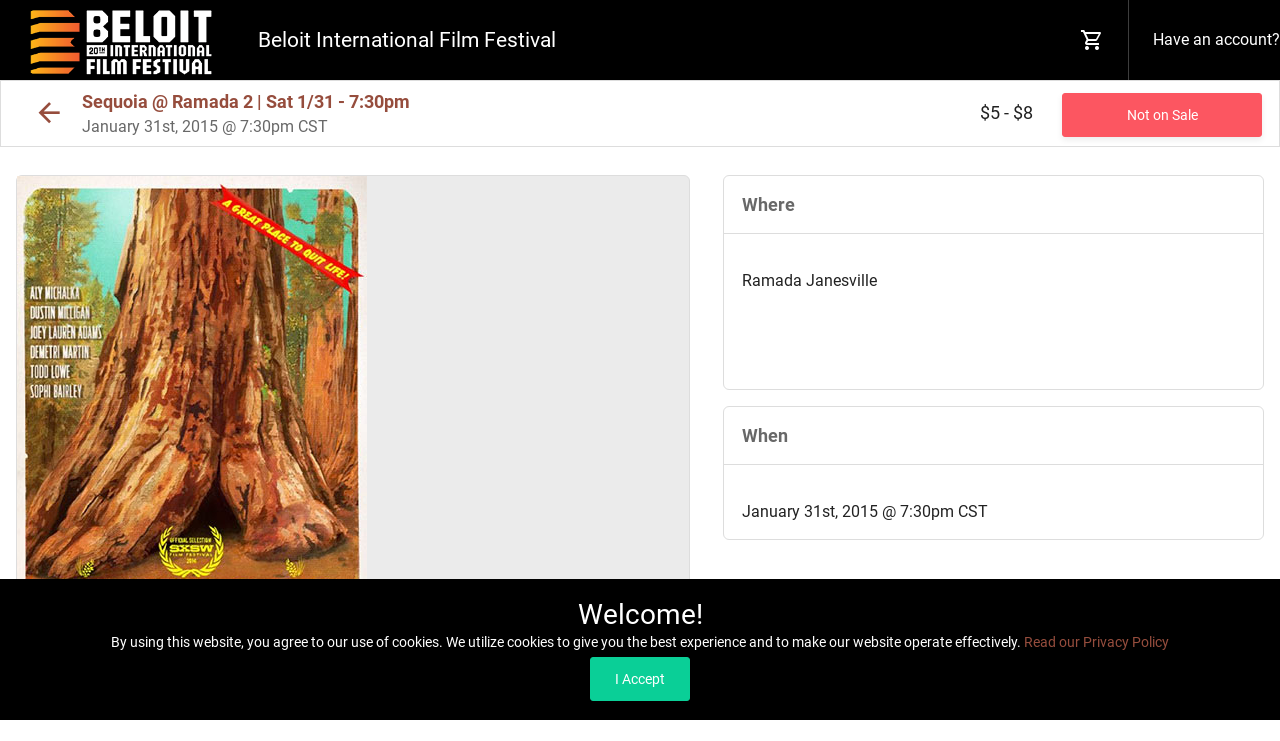

--- FILE ---
content_type: text/html; charset=UTF-8
request_url: https://tickets.beloitfilmfest.org/event/sequoia-janesville2-131-73
body_size: 4892
content:
<!DOCTYPE HTML>
<html>
	<head>
		<meta charset="utf-8"/>

		<title>Beloit International Film Festival - Sequoia @ Ramada 2 | Sat 1/31 - 7:30pm</title>
		<meta name="viewport" content="width=device-width, height=device-height, initial-scale=1.0, user-scalable=no, user-scalable=0" />

					<link rel="shortcut icon" href="https://d27ush0hbdz2nj.cloudfront.net/94aca33221c2b27211d63100dac30db5/biff-favicon8.png" />
			<!-- Initialize All Analytics -->
<script id="site-analytics">
</script>
		<meta content="BIFF 2025 for runs 10 days, Fri. Mar 28th - Sun. Apr. 6th The Beloit International Film Festival celebrating 20 years of the best in independent film and filmmakers." name="description" />

<!-- SEO metatags -->
<meta name="description" content="FILM INFO "/>
<meta name="apple-mobile-web-app-capable" content="yes"/>
<meta property="og:type" content="website"/>
<meta property="og:site_name" content="BIFF 2025 for runs 10 days, Fri. Mar 28th - Sun. Apr. 6th The Beloit International Film Festival celebrating 20 years of the best in independent film and filmmakers."/>
<meta property="og:title" content="Sequoia @ Ramada 2 | Sat 1/31 - 7:30pm"/>
<meta property="og:url" content="https://tickets.beloitfilmfest.org/event/sequoia-janesville2-131-73"/>
<meta property="og:image" content="https://d27ush0hbdz2nj.cloudfront.net/94aca33221c2b27211d63100dac30db5/sequoia-poster81.jpg"/>
<!-- end section SEO metatags -->
		<script src="https://d19cc29qsd5ddg.cloudfront.net/publicTheme-2.9.0/assets-2.9.0/vendors/js/vendor.bundle.base.js"></script>
				<link href="https://d19cc29qsd5ddg.cloudfront.net/publicTheme-2.9.0/assets-2.9.0/vendors/iconfonts/mdi/font/css/materialdesignicons.min.css" rel="stylesheet" />
					<link href="https://d19cc29qsd5ddg.cloudfront.net/publicTheme-2.9.0/assets-2.9.0/vendors/css/vendor.bundle.base.css" rel="stylesheet" />
					<link href="https://d19cc29qsd5ddg.cloudfront.net/publicTheme-2.9.0/assets-2.9.0/vendors/css/vendor.bundle.addons.css" rel="stylesheet" />
					<link href="https://d19cc29qsd5ddg.cloudfront.net/publicTheme-2.9.0/assets-2.9.0/css/vertical-layout-light/style.css" rel="stylesheet" />
					<link href="https://d19cc29qsd5ddg.cloudfront.net/publicTheme-2.9.0/assets-2.9.0/extras/icheck/icheck-bootstrap.min.css" rel="stylesheet" />
					<link href="https://d19cc29qsd5ddg.cloudfront.net/publicTheme-2.9.0/assets-2.9.0/vendors/lightgallery/css/lightgallery.min.css" rel="stylesheet" />
					<link href="https://d19cc29qsd5ddg.cloudfront.net/publicTheme-2.9.0/assets-2.9.0/vendors/selectize/css/selectize.bootstrap4.css" rel="stylesheet" />
					<link href="/tickets/plugs/publicTheme/assets/css/custom.css" rel="stylesheet" />
			<link rel="stylesheet" type="text/css" href="/tickets/plugs/siteTemplate/assets/css/siteTemplate.css" /><link rel="stylesheet" type="text/css" href="https://d19cc29qsd5ddg.cloudfront.net/publicTheme/2.9/vendors/intlTel/23.8.0/css/intlTelInput.css" /><link rel="stylesheet" type="text/css" href="/tickets/plugs/myAccountBar/assets/css/myAccountBar.css" /><link rel="stylesheet" type="text/css" href="https://d19cc29qsd5ddg.cloudfront.net/publicTheme/2.9/" /><link rel="stylesheet" type="text/css" href="/tickets/plugs/eventDetails/assets/css/eventDetails.css" /><link rel="stylesheet" type="text/css" href="https://d19cc29qsd5ddg.cloudfront.net/publicTheme/2.9/" /><link rel="stylesheet" type="text/css" href="/tickets/plugs/shoppingCart/assets/css/shoppingCart.css" /><link rel="stylesheet" type="text/css" href="https://d19cc29qsd5ddg.cloudfront.net/publicTheme/2.9/" />	
	<style>
		:root
		{
			--primary-text: #964d3d;
			--main-bg-color: #ffffff;
			--main-top-bar-color: #000000;
			--main-top-bar-text-color: #ffffff;
			--checkout-top-bar-color: #000000;
			--checkout-top-bar-link-color: #964d3d;
			--custom-btn-color: #964d3d;
			--custom-btn-color-hover: #f1c830;
			--footer-bg-color: #000000;
			--footer-text-color: #ffffff;
			--footer-link-color: #964d3d;
			--footer-border-color: #dddddd;
		}
				
		.primaryText
		{
			color: #964d3d !important;
		}
				
				
		body
		{
			background-color: #000000 !important;  /* IE Workaround - var's dont work */
			background-color: var(--main-bg-color) !important;
		}
		
				
		#siteTemplateHeader
		{
					
					
						background-position: center !important;
					
						background-repeat: repeat-x !important;
						
					}
				
	</style>
		

<!--dataLayer code-->






<script>
 $(document).ready(function() {
        var newContent = $('<div id="bccDiv"><a href="/"><img src="https://i.ibb.co/d4YCdxRP/Beloit-Banner.png" id="bccBanner"></a></div>'); // Create the new content element

        $('#checkoutLeftColumn').before(newContent); // Add the new content after #element1
    });
</script>
<style>
#bccBanner{
    max-width: 96%!important;
width:calc(100% - 610px);
    border-radius: 6px;
    margin-left: 8px;
    margin-bottom: 20px;
}
@media only screen and (max-width: 1005px){
#bccBanner{
width:95%;
margin-left:11px;
}

}
</style>

		
		
		<link rel="preconnect" href="https://fonts.googleapis.com">
		<link rel="preconnect" href="https://fonts.gstatic.com" crossorigin>
		<link href="https://fonts.googleapis.com/css2?family=Nunito+Sans&family=Public+Sans&family=Roboto:wght@100&family=Source+Sans+Pro&family=Titillium+Web&display=swap" rel="stylesheet">
		<style>
			*
			{
							}
		</style>
		

<!-- Google Structured Event Data JSON Script -->
<script type="application/ld+json">{"@context":"http://schema.org","@type":"Event","eventAttendanceMode":"https://schema.org/OfflineEventAttendanceMode","name":"Sequoia @ Ramada 2 | Sat 1/31 - 7:30pm","description":"FILM INFO ","url":"https://tickets.beloitfilmfest.org/event/sequoia-janesville2-131-73","image":"https://d27ush0hbdz2nj.cloudfront.net/94aca33221c2b27211d63100dac30db5/sequoia-poster81.jpg","location":{"@type":"Place","name":"Ramada Janesville","address":{"@type":"PostalAddress","streetAddress":" "}},"startDate":"2015-01-31T19:30:00-0600","endDate":"2015-01-31T21:00:00-0600","offers":[{"@type":"Offer","name":"Adult - Online","price":"8","priceCurrency":"USD","availability":"InStock","validFrom":"2015-01-31","url":"https://tickets.beloitfilmfest.org/event/sequoia-janesville2-131-73"},{"@type":"Offer","name":"Student","price":"5","priceCurrency":"USD","availability":"InStock","validFrom":"2015-01-31","url":"https://tickets.beloitfilmfest.org/event/sequoia-janesville2-131-73"}]}</script>

	</head>
	<body>
	
			<div id="theMyAccountBarContainer">

						<nav class="navbar col-lg-12 col-12 p-0 fixed-top d-flex flex-row" id="theMyAccountBar">
					<div class="navbar-brand-wrapper d-flex">

						<a class="navbar-brand brand-logo" href="https://beloitfilmfest.org">
							<img src="https://d27ush0hbdz2nj.cloudfront.net/94aca33221c2b27211d63100dac30db5/beloit_international_film_festival_header_logo77.png" alt="Beloit International Film Festival"/>
						</a>
			
						<a class="navbar-brand brand-logo-mini" href="https://beloitfilmfest.org">
							<img src="https://d27ush0hbdz2nj.cloudfront.net/94aca33221c2b27211d63100dac30db5/beloit_international_film_festival_header_logo0.png" alt="Beloit International Film Festival"/>
						</a>
									<span>Beloit International Film Festival</span>
				   	</div>
					<div class="navbar-menu-wrapper d-flex align-items-center justify-content-end justify-content-lg-start">
						<ul class="navbar-nav navbar-nav-right">
							<li class="nav-item nav-settings d-lg-flex">
								<a class="nav-link count-indicator" id="shoppingCartIcon" href="#">
									<i class="mdi mdi-cart-outline mx-0"></i>
								</a>
							</li>
							<li class="nav-item nav-profile dropdown">
								<a href="#" class="nav-link loginLink" data-placement="bottom" data-toggle="popover" data-title="Login to Your Account" data-container="body" data-html="true">
									<span class="nav-profile-name">Have an account?</span>
									<span class="mdi mdi-account-circle d-md-none" id="loginMenuButton"></span>
								</a>
								<div id="navBarLoginFormContainer" style="display: none;">
									<form id="navBarLoginForm" action="/my-account/redirect/" method="post">
										<input type="hidden" name="loginTask" value="go" />
										<div class="form-group">
											<div class="input-group">
												<div class="input-group-prepend">
													<span class="input-group-text">
														<i class="mdi mdi-email"></i>
													</span>
												</div>
												<input name="username" type="text" class="form-control required"
													autocomplete="username" placeholder="Email Address" />
											</div>
										</div>
										<div class="form-group">
											<div class="input-group">
												<div class="input-group-prepend">
													<span class="input-group-text">
														<i class="mdi mdi-lock"></i>
													</span>
												</div>
												<input type="password" class="form-control required" name="password" autocomplete="off" placeholder="Password" />
											</div>
										</div>
										<div class="form-group">
											<a href="/forgot-password">I forgot my password.</a> | <a href="/my-account/register">register an account</a>
										</div>
										<a onclick="MyAccountBar.login();" class="navBarLoginBtn btn btn-block btn-info">Login</a>
									</form>
								</div>
							</li>
						</ul>
					</div>
				</nav>
	
			</div>
			<div id="myAccountHeaderBarErrorContainer" style="display:none">
				<span id="myAccountHeaderBarError" ></span>
				<div id="closeMyAccountBarErrorContainer">
					<i class="mdi mdi-large mdi-close"  onclick="$(this).parent().parent().attr('style', 'display:none');" id="closeMyAccountBarError"></i>
				</div>
			</div>
			<div id="myAccountHeaderBarHeightBlock"></div>

		
 				<div class="navbarHeightBlock">&nbsp;</div>			<div id="siteTemplateBody">
			<div id="contentContainer">
			<div id="eventDetails" data-event-id="542">
		<div id="titleBar">
			<div id="backArrow">
				<a href="javascript: history.go(-1);"><i class="mdi mdi-arrow-left primaryText"></i></a>
			</div>
			<div id="dateAndTitle">
				<h1 class="title primaryText">
					Sequoia @ Ramada 2 | Sat 1/31 - 7:30pm				</h1>
				<h3 class="date">
					January 31st, 2015 @ 7:30pm CST				</h3>
			</div>
			<div id="buyTicketsContainer">
				<div id="priceRange">
					&#36;5 - &#36;8				</div>
								<a class="btn btn-danger" disabled href="#">Not on Sale</a>
								</div>
		</div>
			<div id="leftColumn">
				<div id="largeImageContainer">
			<img src="https://d27ush0hbdz2nj.cloudfront.net/94aca33221c2b27211d63100dac30db5/sequoia-poster81.jpg" alt="Sequoia @ Ramada 2 | Sat 1/31 - 7:30pm"/>
		</div>
				<div id="descriptionContainer">
			<div class="sectionTitle">
				About this Event			</div>
			<div class="sectionContent">
							</div>
		</div>

		
	</div>
			<div id="rightColumn">
		
		<div id="locationContainer">
						<div id="locationLeftHalf" class="fullWidth">
				<div class="sectionTitle">
					Where				</div>
				<div class="sectionContent">
					<div>Ramada Janesville</div>				</div>
			</div>
		</div>
		<div id="dateAndTimeContainer">
			<div class="sectionTitle">
				When			</div>
			<div class="sectionContent">
				January 31st, 2015 @ 7:30pm CST			</div>
		</div>

			</div>
			</div>
		        <input type="hidden" id="dataLayerEnabled" value="">
		<div class="modal fade modal-full" id="addTicketsModal" tabindex="-1" role="dialog"
            data-event-id="542"
            data-event-title="Sequoia @ Ramada 2 | Sat 1/31 - 7:30pm"
            data-event-time="January 31, 2015 @ 07:30PM CST"
            data-event-location="Ramada Janesville"
            aria-labelledby="addTicketsModalLabel" aria-hidden="true">
			<div class="modal-dialog modal-lg" role="document" id="ticketsModalContent">
						<div class="modal-content">
			<div class="tickets-modal-header">
				<a class="closeModalLink" data-dismiss="modal">
					&times;
				</a>
				<div class="dateAndTitle">
					<div class="title">
						Sequoia @ Ramada 2 | Sat 1/31 - 7:30pm					</div>
					<div class="date">
						<div class="fullSizeDate">
						January 31st, 2015 @ 7:30pm CST						</div>
						<div class="compactDate">
							1/31/2015 @ 7:30pm 2015 | 						</div>
					</div>
				</div>
			</div>
			<div class="modal-body">
								<div class="alert alert-danger">
					Not on Sale				</div>
									</div>

			
			<div class="tickets-modal-footer" id="addTicketsModalFooterTickets">
				<div id="subtotalsRow">
					<input type="hidden" id="stripeConnectProcessingOn" value="0" />
					<div id="stripeConnectMessageContainer" style="display: none;"></div>
					<div id="subtotalContainer">
						<span id="subtotalLabel">
							Subtotal						</span>
						<span id="theSubtotal">
							<span class="currency">&#36;</span><span class="amount">0.00</span>
						</span>
					</div>
					<div id="ticketsSelectedCount">
						<span id="noTicketsSelected">No tickets selected.</span>
						<span id="someTicketsSelected"><span class="theCount"></span> ticket(s) selected.</span>
					</div>
				</div>
				<div id="cartMessages">
										<div id="invalidPromoAlert" class="alert alert-danger"></div>
				</div>
				<div id="submitRow">
										<div id="submitColumn">
						<button id="proceedToCheckoutBtn" type="button" class="btn" onclick="EventDetails.proceedToCheckout();" disabled="disabled">
							<i class="mdi mdi-cart-outline"></i>
							Add To Cart							<i class="mdi mdi-chevron-right"></i>
						</button>
					</div>
				</div>
			</div>
		</div>
					</div>
		</div>
			</div>
				</div>
		<!--siteTemplateBody-->

				<div id="siteTemplateFooter">
			<div class="footerInnerContents">
				<div class="footerRight">
										<div id="footerContainer">
						<a href="/">Home</a>
						&nbsp;
												<a href="javascript: return void(0);" onclick="$('#termsAndConditionsModal').modal('show'); return false;">Terms & Conditions</a>
												&nbsp;
												<a href="javascript: return void(0);" onclick="$('#privacyModal').modal('show'); return false;">Privacy & Security</a>
												&nbsp;
						<a href="javascript: return void(0);" onclick="$('#refundsModal').modal('show'); return false;">Refunds</a>
					</div>
									</div>
				<div class="copyright">
					&copy; 2026 				</div>
			</div>
		</div>
			<div class="modal fade modal-full" id="termsAndConditionsModal" tabindex="-1" role="dialog" aria-hidden="true" style="display: none;">
		<div class="modal-dialog modal-lg">
			<div class="modal-content">
				<div class="modal-header">
					<h4 class="modal-title">Terms &amp; Conditions</h4>
				</div>
				<div class="modal-body">
																																																																																																																																																																																																																																																																	
					<div class="modal-footer">
						<button type="button" class="btn btn-default" data-dismiss="modal">Close</button>
					</div>
				</div>
			</div>
		</div>
	</div>
			<div class="modal fade modal-full" id="privacyModal" tabindex="-1" role="dialog" aria-hidden="true" style="display: none;">
		<div class="modal-dialog modal-lg">
			<div class="modal-content">
				<div class="modal-header">
					<h4 class="modal-title">Privacy &amp; Security</h4>
				</div>
				<div class="modal-body">
																																																																																																																																																																																																																																																																																													
					<div class="modal-footer">
						<button type="button" class="btn btn-default" data-dismiss="modal">Close</button>
					</div>
				</div>
			</div>
		</div>
	</div>
			<div class="modal fade modal-full" id="refundsModal" tabindex="-1" role="dialog" aria-hidden="true" style="display: none;">
		<div class="modal-dialog modal-lg">
			<div class="modal-content">
				<div class="modal-header">
					<h4 class="modal-title">Refunds</h4>
				</div>
				<div class="modal-body">
																																																																																																																																																																										<h2>Return Policy</h2>

<p>If your event is cancelled, we will refund the amount you paid for your tickets (minus order processing, service and delivery fees) using the same payment method used for purchase. If your event is postponed, we will contact you with the new date and time. All Event personnel have the right to refuse entry to any ticket holder for any reason at their discretion. Venue and Talent are subject to change without notice and are not grounds for a refund. Anything promised by the promoter that is unfulfilled is not guaranteed by the seller and is not grounds for a refund.</p>

<h2>Refund and Exchanges</h2>

<p>There are no refunds.</p>
																																																																																																																																							
					<div class="modal-footer">
						<button type="button" class="btn btn-default" data-dismiss="modal">Close</button>
					</div>
				</div>
			</div>
		</div>
	</div>
				<script src="https://d19cc29qsd5ddg.cloudfront.net/publicTheme-2.9.0/assets-2.9.0/vendors/js/vendor.bundle.addons.js"></script>
					<script src="https://d19cc29qsd5ddg.cloudfront.net/publicTheme-2.9.0/assets-2.9.0/js/off-canvas.js"></script>
					<script src="https://d19cc29qsd5ddg.cloudfront.net/publicTheme-2.9.0/assets-2.9.0/js/template.js"></script>
					<script src="https://d19cc29qsd5ddg.cloudfront.net/publicTheme-2.9.0/assets-2.9.0/js/settings.js"></script>
					<script src="https://d19cc29qsd5ddg.cloudfront.net/publicTheme-2.9.0/assets-2.9.0/js/todolist.js"></script>
					<script src="https://d19cc29qsd5ddg.cloudfront.net/publicTheme-2.9.0/assets-2.9.0/extras/jquery.pulsate.min.js"></script>
					<script src="https://d19cc29qsd5ddg.cloudfront.net/publicTheme-2.9.0/assets-2.9.0/vendors/lightgallery/js/lightgallery-all.min.js"></script>
					<script src="https://d19cc29qsd5ddg.cloudfront.net/publicTheme-2.9.0/assets-2.9.0/vendors/selectize/selectize.min.js"></script>
					<script src="https://d19cc29qsd5ddg.cloudfront.net/publicTheme-2.9.0/assets-2.9.0/vendors/jquery.scrollTo.min.js"></script>
					<script src="https://d19cc29qsd5ddg.cloudfront.net/publicTheme-2.9.0/assets-2.9.0/vendors/jquery.quicksearch.min.js"></script>
					<script src="/tickets/plugs/publicTheme/assets/js/publicTheme.js"></script>
					<script>window.squareInitializingCard = false;</script>
		<script src="https://web.squarecdn.com/v1/square.js"></script>
			<!-- Embedded: -->
<!-- OpenedInIframe: -->

<script src="/tickets/plugs/siteTemplate/assets/js/siteTemplate.js"></script>
<script src="https://d19cc29qsd5ddg.cloudfront.net/publicTheme/2.9/vendors/intlTel/23.8.0/js/intlTelInput.min.js"></script>
<script src="https://d19cc29qsd5ddg.cloudfront.net/publicTheme/2.9/vendors/intlTel/23.8.0/js/intlTelInput-jquery.min.js"></script>
<script src="https://d19cc29qsd5ddg.cloudfront.net/publicTheme/2.9/vendors/intlTel/23.8.0/js/data.min.js"></script>
<script src="/tickets/plugs/myAccountBar/assets/js/myAccountBar.js"></script>
<script src="https://d19cc29qsd5ddg.cloudfront.net/publicTheme/2.9/"></script>
<script src="/tickets/plugs/eventDetails/assets/js/eventDetails.js"></script>
<script src="/tickets/plugs/eventDetails/assets/js/eventDetails-analytics.js"></script>
<script src="https://d19cc29qsd5ddg.cloudfront.net/publicTheme/2.9/"></script>
<script src="/tickets/plugs/shoppingCart/assets/js/shoppingCart.js"></script>
<script src="https://d19cc29qsd5ddg.cloudfront.net/publicTheme/2.9/"></script>		<div id="cookieUsageNotification">
			<div class="welcomeNotice">
				Welcome!			</div>
			<div class="cookiesExplanation">
				By using this website, you agree to our use of cookies. We utilize cookies to give you the best experience and to make our website operate effectively. <a href="javascript: return void(0);" onclick="$('#privacyModal').modal('show'); return false;" class="primaryText">Read our Privacy Policy</a>
			</div>
			<div class="buttonContainer">
				<input type="button" class="btn btn-small btn-success" value="I Accept" onclick="PublicTheme.acceptCookies();" />
			</div>
		</div>
				</body>
</html>

--- FILE ---
content_type: application/javascript
request_url: https://tickets.beloitfilmfest.org/tickets/plugs/shoppingCart/assets/js/shoppingCart.js
body_size: 2931
content:
ShoppingCart = function()
{

};

ShoppingCart.revealCart = function()
{
	$('#cartContainer').fadeIn('fast');
};

ShoppingCart.hideCart = function()
{
	$('#cartContainer').fadeOut('fast');
};

ShoppingCart.showLoader = function()
{
	$('#shoppingCartContents').html('<div class="center"><br /><br /><img src="/tickets/plugs/shoppingCart/assets/images/loaderCircle.gif" alt="loader" /><br /><br /></div>');
};

ShoppingCart.sendRequest = function(url, data, callback)
{
	TicketSocket.ajax({
		url: url,
		data: data,
		type: 'post',
		success: function(response)
		{
			if (callback)
			{
				callback(response);
			}
		}
	});
};

ShoppingCart.updateQuantities = function()
{
	data = $('#updateCartForm').serializeArray();
	ShoppingCart.showLoader();
	ShoppingCart.sendRequest('/api/shoppingCart/update', data, function(response)
	{
		if (response.unavailable)
		{
			TicketSocket.windowLocation('/shoppingCart/unavailable');
		}
		else if (response.adjusted)
		{
			TicketSocket.windowLocation('/review/adjusted');
		}
		else
		{
			TicketSocket.windowLocation('/review');
		}
	});
};

ShoppingCart.updateQuantity = function(lineItemInputsClass)
{
	data = $('input.' + lineItemInputsClass + ', select.' + lineItemInputsClass).serializeArray();
	ShoppingCart.sendRequest('/api/shoppingCart/update', data, function(response)
	{
		if (response.unavailable)
		{
			TicketSocket.windowLocation('/shoppingCart/unavailable');
		}
		else if (response.adjusted)
		{
			TicketSocket.windowLocation('/review/adjusted');
		}
		else
		{
			TicketSocket.windowLocation('/review');
		}
	});	
};

ShoppingCart.deleteLineItem = function(lineItemInputsClass, rowId)
{
	data = $('input.' + lineItemInputsClass + ', select.' + lineItemInputsClass).serializeArray();
	ShoppingCart.sendRequest('/api/shoppingCart/delete', data, function(response)
	{
		$('#' + String(rowId)).fadeOut('fast', function()
		{
			TicketSocket.windowLocation('/review');
		});
	});
};

ShoppingCart.trapFormSubmissions = function()
{
	$('.addToCartForm').each(function(index)
	{
		path = 'checkout';

		$(this).submit(function()
		{
			$('.quantityInput').each(function(index)
			{
				if (parseInt($(this).val()) == 0)
				{
					idInfo = $(this).attr('id').split('_');
					$(this).attr('disabled', true);
					$('.hiddenTicketInput_' + String(idInfo[2])).attr('disabled', true);
				}
			});
			
			data = $(this).serializeArray();
			
			$('.quantityInput, .hiddenTicketInput').attr('disabled', false);
			
			ShoppingCart.sendRequest('/api/shoppingCart/add', data, function(response)
			{
				if (response.unavailable)
				{
					TicketSocket.windowLocation('/shoppingCart/unavailable');
				}
				else if (response.adjusted)
				{
					TicketSocket.windowLocation('/' + path + '/adjusted');
				}
				else
				{
					TicketSocket.windowLocation('/' + path);
				}
			});
			
			return false;
		});
	});
	
	$('#updateCartForm').submit(function()
	{
		ShoppingCart.updateQuantities();
		return false;
	});
};

$(document).ready(function()
{
	ShoppingCart.trapFormSubmissions();
});

--- FILE ---
content_type: application/javascript
request_url: https://d19cc29qsd5ddg.cloudfront.net/publicTheme-2.9.0/assets-2.9.0/extras/jquery.pulsate.min.js
body_size: 770
content:
(function(c){var k={init:function(a){var b={color:c(this).css("background-color"),reach:20,speed:1E3,pause:0,glow:!0,repeat:!0,onHover:!1};c(this).css({"-moz-outline-radius":c(this).css("border-top-left-radius"),"-webkit-outline-radius":c(this).css("border-top-left-radius"),"outline-radius":c(this).css("border-top-left-radius")});a&&c.extend(b,a);b.color=c("<div style='background:"+b.color+"'></div>").css("background-color");!0!==b.repeat&&!isNaN(b.repeat)&&0<b.repeat&&(b.repeat-=1);return this.each(function(){b.onHover?
c(this).bind("mouseover",function(){g(b,this,0)}).bind("mouseout",function(){c(this).pulsate("destroy")}):g(b,this,0)})},destroy:function(){return this.each(function(){clearTimeout(this.timer);c(this).css("outline",0)})}},g=function(a,b,d){var e=a.reach;d=d>e?0:d;var h=(e-d)/e,f=a.color.split(","),h="rgba("+f[0].split("(")[1]+","+f[1]+","+f[2].split(")")[0]+","+h+")",f={outline:"2px solid "+h};a.glow&&(f["box-shadow"]="0px 0px "+parseInt(d/1.5)+"px "+h);f["outline-offset"]=d+"px";c(b).css(f);b.timer&&
clearTimeout(b.timer);b.timer=setTimeout(function(){if(d>=e&&!a.repeat)return c(b).pulsate("destroy"),!1;if(d>=e&&!0!==a.repeat&&!isNaN(a.repeat)&&0<a.repeat)a.repeat-=1;else if(a.pause&&d>=e)return l(a,b,d+1),!1;g(a,b,d+1)},a.speed/e)},l=function(a,b,c){innerfunc=function(){g(a,b,c)};b.timer=setTimeout(innerfunc,a.pause)};c.fn.pulsate=function(a){if(k[a])return k[a].apply(this,Array.prototype.slice.call(arguments,1));if("object"!==typeof a&&a)c.error("Method "+a+" does not exist on jQuery.pulsate");
else return k.init.apply(this,arguments)}})(jQuery);